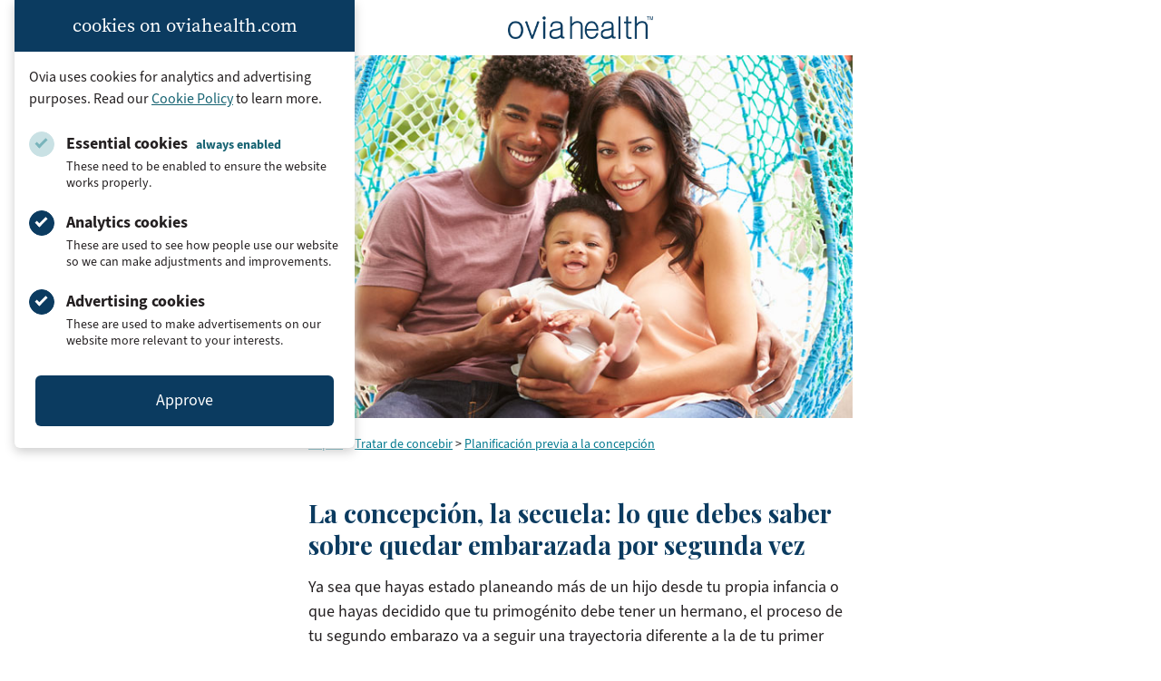

--- FILE ---
content_type: text/html; charset=UTF-8
request_url: https://www.oviahealth.com/es/guide/157200/how-to-get-pregnant-again/
body_size: 18021
content:

<!doctype html>
<html lang="es-ES">
<head>
    <meta charset="UTF-8">
    <meta name="viewport" content="width=device-width, initial-scale=1">
    <link rel="profile" href="https://gmpg.org/xfn/11">
    <link rel="icon" type="image/x-icon" href="https://assets.oviahealth.com/wp-content/themes/ovia/favicon/favicon.ico.gzip">
    <link rel="apple-touch-icon" sizes="180x180"
          href="https://assets.oviahealth.com/wp-content/themes/ovia/favicon/apple-touch-icon.png">
    <link rel="icon" type="image/png" sizes="32x32"
          href="https://assets.oviahealth.com/wp-content/themes/ovia/favicon/favicon-32x32.png">
    <link rel="icon" type="image/png" sizes="16x16"
          href="https://assets.oviahealth.com/wp-content/themes/ovia/favicon/favicon-16x16.png">
    <link rel="manifest" href="https://assets.oviahealth.com/wp-content/themes/ovia/favicon/site.webmanifest">
    <meta name='robots' content='index, follow, max-image-preview:large, max-snippet:-1, max-video-preview:-1' />
<link rel="alternate" href="https://www.oviahealth.com/guide/215/how-to-get-pregnant-again/" hreflang="en" />
<link rel="alternate" href="https://www.oviahealth.com/es/guide/157200/how-to-get-pregnant-again/" hreflang="es" />

	<!-- This site is optimized with the Yoast SEO plugin v26.8 - https://yoast.com/product/yoast-seo-wordpress/ -->
	<title>La concepción, la secuela: lo que debes saber sobre quedar embarazada por segunda vez - Ovia Health</title>
	<link rel="canonical" href="https://www.oviahealth.com/es/guide/157200/how-to-get-pregnant-again/" />
	<meta property="og:locale" content="es_ES" />
	<meta property="og:locale:alternate" content="en_US" />
	<meta property="og:type" content="article" />
	<meta property="og:title" content="La concepción, la secuela: lo que debes saber sobre quedar embarazada por segunda vez - Ovia Health" />
	<meta property="og:description" content="Ya sea que hayas estado planeando más de un hijo desde tu propia infancia o que hayas decidido que tu primogénito debe tener un hermano, el proceso de tu segundo embarazo va a seguir una trayectoria diferente a la de tu primer hijo, y esas diferencias podrían comenzar fácilmente con la concepción." />
	<meta property="og:url" content="https://www.oviahealth.com/es/guide/157200/how-to-get-pregnant-again/" />
	<meta property="og:site_name" content="Ovia Health" />
	<meta property="article:publisher" content="https://www.facebook.com/OviaHealth" />
	<meta property="article:modified_time" content="2021-04-28T03:32:05+00:00" />
	<meta property="og:image" content="https://assets.oviahealth.com/wp-content/uploads/2021/04/article_215.jpg" />
	<meta property="og:image:width" content="640" />
	<meta property="og:image:height" content="427" />
	<meta property="og:image:type" content="image/jpeg" />
	<meta name="twitter:card" content="summary_large_image" />
	<meta name="twitter:site" content="@OviaHealth" />
	<meta name="twitter:label1" content="Tiempo de lectura" />
	<meta name="twitter:data1" content="3 minutos" />
	<script type="application/ld+json" class="yoast-schema-graph">{"@context":"https://schema.org","@graph":[{"@type":"Article","@id":"https://www.oviahealth.com/es/guide/157200/how-to-get-pregnant-again/#article","isPartOf":{"@id":"https://www.oviahealth.com/es/guide/157200/how-to-get-pregnant-again/"},"author":{"name":"CMS Development","@id":"https://www.oviahealth.com/es/front-page-es/#/schema/person/f9b5f7682c13698a36c91cb68d9233ec"},"headline":"La concepción, la secuela: lo que debes saber sobre quedar embarazada por segunda vez","datePublished":"2021-03-30T14:04:20+00:00","dateModified":"2021-04-28T03:32:05+00:00","mainEntityOfPage":{"@id":"https://www.oviahealth.com/es/guide/157200/how-to-get-pregnant-again/"},"wordCount":518,"publisher":{"@id":"https://www.oviahealth.com/es/front-page-es/#organization"},"image":{"@id":"https://www.oviahealth.com/es/guide/157200/how-to-get-pregnant-again/#primaryimage"},"thumbnailUrl":"https://assets.oviahealth.com/wp-content/uploads/2021/04/article_215.jpg","inLanguage":"es"},{"@type":"WebPage","@id":"https://www.oviahealth.com/es/guide/157200/how-to-get-pregnant-again/","url":"https://www.oviahealth.com/es/guide/157200/how-to-get-pregnant-again/","name":"La concepción, la secuela: lo que debes saber sobre quedar embarazada por segunda vez - Ovia Health","isPartOf":{"@id":"https://www.oviahealth.com/es/front-page-es/#website"},"primaryImageOfPage":{"@id":"https://www.oviahealth.com/es/guide/157200/how-to-get-pregnant-again/#primaryimage"},"image":{"@id":"https://www.oviahealth.com/es/guide/157200/how-to-get-pregnant-again/#primaryimage"},"thumbnailUrl":"https://assets.oviahealth.com/wp-content/uploads/2021/04/article_215.jpg","datePublished":"2021-03-30T14:04:20+00:00","dateModified":"2021-04-28T03:32:05+00:00","breadcrumb":{"@id":"https://www.oviahealth.com/es/guide/157200/how-to-get-pregnant-again/#breadcrumb"},"inLanguage":"es","potentialAction":[{"@type":"ReadAction","target":["https://www.oviahealth.com/es/guide/157200/how-to-get-pregnant-again/"]}]},{"@type":"ImageObject","inLanguage":"es","@id":"https://www.oviahealth.com/es/guide/157200/how-to-get-pregnant-again/#primaryimage","url":"https://assets.oviahealth.com/wp-content/uploads/2021/04/article_215.jpg","contentUrl":"https://assets.oviahealth.com/wp-content/uploads/2021/04/article_215.jpg","width":640,"height":427},{"@type":"BreadcrumbList","@id":"https://www.oviahealth.com/es/guide/157200/how-to-get-pregnant-again/#breadcrumb","itemListElement":[{"@type":"ListItem","position":1,"name":"Articles","item":"https://www.oviahealth.com/es/guide/%post_id%/"},{"@type":"ListItem","position":2,"name":"La concepción, la secuela: lo que debes saber sobre quedar embarazada por segunda vez"}]},{"@type":"WebSite","@id":"https://www.oviahealth.com/es/front-page-es/#website","url":"https://www.oviahealth.com/es/front-page-es/","name":"Ovia Health","description":"Digital health personalized for every family journey","publisher":{"@id":"https://www.oviahealth.com/es/front-page-es/#organization"},"potentialAction":[{"@type":"SearchAction","target":{"@type":"EntryPoint","urlTemplate":"https://www.oviahealth.com/es/front-page-es/?s={search_term_string}"},"query-input":{"@type":"PropertyValueSpecification","valueRequired":true,"valueName":"search_term_string"}}],"inLanguage":"es"},{"@type":"Organization","@id":"https://www.oviahealth.com/es/front-page-es/#organization","name":"Ovia Health","url":"https://www.oviahealth.com/es/front-page-es/","logo":{"@type":"ImageObject","inLanguage":"es","@id":"https://www.oviahealth.com/es/front-page-es/#/schema/logo/image/","url":"https://assets.oviahealth.com/wp-content/uploads/2021/05/ovia-health.png","contentUrl":"https://assets.oviahealth.com/wp-content/uploads/2021/05/ovia-health.png","width":507,"height":112,"caption":"Ovia Health"},"image":{"@id":"https://www.oviahealth.com/es/front-page-es/#/schema/logo/image/"},"sameAs":["https://www.facebook.com/OviaHealth","https://x.com/OviaHealth","https://www.instagram.com/oviahealth","https://www.linkedin.com/company/ovia-health","https://www.pinterest.com/oviahealth","https://www.youtube.com/channel/UCMoD1d6OFnq8WupiRZrUO3Q"]},{"@type":"Person","@id":"https://www.oviahealth.com/es/front-page-es/#/schema/person/f9b5f7682c13698a36c91cb68d9233ec","name":"CMS Development","image":{"@type":"ImageObject","inLanguage":"es","@id":"https://www.oviahealth.com/es/front-page-es/#/schema/person/image/","url":"https://secure.gravatar.com/avatar/bc868ff4c62546c8ac0386ecfb388f18a56539ce6b1fdc6e30ee3e15477e6bbc?s=96&d=mm&r=g","contentUrl":"https://secure.gravatar.com/avatar/bc868ff4c62546c8ac0386ecfb388f18a56539ce6b1fdc6e30ee3e15477e6bbc?s=96&d=mm&r=g","caption":"CMS Development"},"sameAs":["https://wp.oviahealth.com"]}]}</script>
	<!-- / Yoast SEO plugin. -->


<link rel='dns-prefetch' href='//www.oviahealth.com' />
<link rel="alternate" title="oEmbed (JSON)" type="application/json+oembed" href="https://www.oviahealth.com/wp-json/oembed/1.0/embed?url=https%3A%2F%2Fwww.oviahealth.com%2Fes%2Fguide%2F157200%2Fhow-to-get-pregnant-again%2F&#038;lang=es" />
<link rel="alternate" title="oEmbed (XML)" type="text/xml+oembed" href="https://www.oviahealth.com/wp-json/oembed/1.0/embed?url=https%3A%2F%2Fwww.oviahealth.com%2Fes%2Fguide%2F157200%2Fhow-to-get-pregnant-again%2F&#038;format=xml&#038;lang=es" />
<style id='wp-img-auto-sizes-contain-inline-css'>
img:is([sizes=auto i],[sizes^="auto," i]){contain-intrinsic-size:3000px 1500px}
/*# sourceURL=wp-img-auto-sizes-contain-inline-css */
</style>
<style id='wp-block-library-inline-css'>
:root{--wp-block-synced-color:#7a00df;--wp-block-synced-color--rgb:122,0,223;--wp-bound-block-color:var(--wp-block-synced-color);--wp-editor-canvas-background:#ddd;--wp-admin-theme-color:#007cba;--wp-admin-theme-color--rgb:0,124,186;--wp-admin-theme-color-darker-10:#006ba1;--wp-admin-theme-color-darker-10--rgb:0,107,160.5;--wp-admin-theme-color-darker-20:#005a87;--wp-admin-theme-color-darker-20--rgb:0,90,135;--wp-admin-border-width-focus:2px}@media (min-resolution:192dpi){:root{--wp-admin-border-width-focus:1.5px}}.wp-element-button{cursor:pointer}:root .has-very-light-gray-background-color{background-color:#eee}:root .has-very-dark-gray-background-color{background-color:#313131}:root .has-very-light-gray-color{color:#eee}:root .has-very-dark-gray-color{color:#313131}:root .has-vivid-green-cyan-to-vivid-cyan-blue-gradient-background{background:linear-gradient(135deg,#00d084,#0693e3)}:root .has-purple-crush-gradient-background{background:linear-gradient(135deg,#34e2e4,#4721fb 50%,#ab1dfe)}:root .has-hazy-dawn-gradient-background{background:linear-gradient(135deg,#faaca8,#dad0ec)}:root .has-subdued-olive-gradient-background{background:linear-gradient(135deg,#fafae1,#67a671)}:root .has-atomic-cream-gradient-background{background:linear-gradient(135deg,#fdd79a,#004a59)}:root .has-nightshade-gradient-background{background:linear-gradient(135deg,#330968,#31cdcf)}:root .has-midnight-gradient-background{background:linear-gradient(135deg,#020381,#2874fc)}:root{--wp--preset--font-size--normal:16px;--wp--preset--font-size--huge:42px}.has-regular-font-size{font-size:1em}.has-larger-font-size{font-size:2.625em}.has-normal-font-size{font-size:var(--wp--preset--font-size--normal)}.has-huge-font-size{font-size:var(--wp--preset--font-size--huge)}.has-text-align-center{text-align:center}.has-text-align-left{text-align:left}.has-text-align-right{text-align:right}.has-fit-text{white-space:nowrap!important}#end-resizable-editor-section{display:none}.aligncenter{clear:both}.items-justified-left{justify-content:flex-start}.items-justified-center{justify-content:center}.items-justified-right{justify-content:flex-end}.items-justified-space-between{justify-content:space-between}.screen-reader-text{border:0;clip-path:inset(50%);height:1px;margin:-1px;overflow:hidden;padding:0;position:absolute;width:1px;word-wrap:normal!important}.screen-reader-text:focus{background-color:#ddd;clip-path:none;color:#444;display:block;font-size:1em;height:auto;left:5px;line-height:normal;padding:15px 23px 14px;text-decoration:none;top:5px;width:auto;z-index:100000}html :where(.has-border-color){border-style:solid}html :where([style*=border-top-color]){border-top-style:solid}html :where([style*=border-right-color]){border-right-style:solid}html :where([style*=border-bottom-color]){border-bottom-style:solid}html :where([style*=border-left-color]){border-left-style:solid}html :where([style*=border-width]){border-style:solid}html :where([style*=border-top-width]){border-top-style:solid}html :where([style*=border-right-width]){border-right-style:solid}html :where([style*=border-bottom-width]){border-bottom-style:solid}html :where([style*=border-left-width]){border-left-style:solid}html :where(img[class*=wp-image-]){height:auto;max-width:100%}:where(figure){margin:0 0 1em}html :where(.is-position-sticky){--wp-admin--admin-bar--position-offset:var(--wp-admin--admin-bar--height,0px)}@media screen and (max-width:600px){html :where(.is-position-sticky){--wp-admin--admin-bar--position-offset:0px}}

/*# sourceURL=wp-block-library-inline-css */
</style><style id='global-styles-inline-css'>
:root{--wp--preset--aspect-ratio--square: 1;--wp--preset--aspect-ratio--4-3: 4/3;--wp--preset--aspect-ratio--3-4: 3/4;--wp--preset--aspect-ratio--3-2: 3/2;--wp--preset--aspect-ratio--2-3: 2/3;--wp--preset--aspect-ratio--16-9: 16/9;--wp--preset--aspect-ratio--9-16: 9/16;--wp--preset--color--black: #000000;--wp--preset--color--cyan-bluish-gray: #abb8c3;--wp--preset--color--white: #ffffff;--wp--preset--color--pale-pink: #f78da7;--wp--preset--color--vivid-red: #cf2e2e;--wp--preset--color--luminous-vivid-orange: #ff6900;--wp--preset--color--luminous-vivid-amber: #fcb900;--wp--preset--color--light-green-cyan: #7bdcb5;--wp--preset--color--vivid-green-cyan: #00d084;--wp--preset--color--pale-cyan-blue: #8ed1fc;--wp--preset--color--vivid-cyan-blue: #0693e3;--wp--preset--color--vivid-purple: #9b51e0;--wp--preset--color--blush: #f8a4b2;--wp--preset--color--fuchsia: #e33e69;--wp--preset--color--midnight: #131967;--wp--preset--color--rose: #f7758c;--wp--preset--color--royal: #1a2188;--wp--preset--color--blueberry: #0b3b60;--wp--preset--color--plum: #ae5078;--wp--preset--color--peacock: #166372;--wp--preset--color--charcoal: #231f20;--wp--preset--gradient--vivid-cyan-blue-to-vivid-purple: linear-gradient(135deg,rgb(6,147,227) 0%,rgb(155,81,224) 100%);--wp--preset--gradient--light-green-cyan-to-vivid-green-cyan: linear-gradient(135deg,rgb(122,220,180) 0%,rgb(0,208,130) 100%);--wp--preset--gradient--luminous-vivid-amber-to-luminous-vivid-orange: linear-gradient(135deg,rgb(252,185,0) 0%,rgb(255,105,0) 100%);--wp--preset--gradient--luminous-vivid-orange-to-vivid-red: linear-gradient(135deg,rgb(255,105,0) 0%,rgb(207,46,46) 100%);--wp--preset--gradient--very-light-gray-to-cyan-bluish-gray: linear-gradient(135deg,rgb(238,238,238) 0%,rgb(169,184,195) 100%);--wp--preset--gradient--cool-to-warm-spectrum: linear-gradient(135deg,rgb(74,234,220) 0%,rgb(151,120,209) 20%,rgb(207,42,186) 40%,rgb(238,44,130) 60%,rgb(251,105,98) 80%,rgb(254,248,76) 100%);--wp--preset--gradient--blush-light-purple: linear-gradient(135deg,rgb(255,206,236) 0%,rgb(152,150,240) 100%);--wp--preset--gradient--blush-bordeaux: linear-gradient(135deg,rgb(254,205,165) 0%,rgb(254,45,45) 50%,rgb(107,0,62) 100%);--wp--preset--gradient--luminous-dusk: linear-gradient(135deg,rgb(255,203,112) 0%,rgb(199,81,192) 50%,rgb(65,88,208) 100%);--wp--preset--gradient--pale-ocean: linear-gradient(135deg,rgb(255,245,203) 0%,rgb(182,227,212) 50%,rgb(51,167,181) 100%);--wp--preset--gradient--electric-grass: linear-gradient(135deg,rgb(202,248,128) 0%,rgb(113,206,126) 100%);--wp--preset--gradient--midnight: linear-gradient(135deg,rgb(2,3,129) 0%,rgb(40,116,252) 100%);--wp--preset--font-size--small: 13px;--wp--preset--font-size--medium: 20px;--wp--preset--font-size--large: 36px;--wp--preset--font-size--x-large: 42px;--wp--preset--font-family--playfair-display: 'Playfair Display', Georgia, serif;--wp--preset--font-family--source-sans-3: 'source-sans-3', Arial, sans-serif;--wp--preset--font-family--source-serif-pro: 'source-serif-pro', Georgia, serif;--wp--preset--spacing--20: 0.44rem;--wp--preset--spacing--30: 0.67rem;--wp--preset--spacing--40: 1rem;--wp--preset--spacing--50: 1.5rem;--wp--preset--spacing--60: 2.25rem;--wp--preset--spacing--70: 3.38rem;--wp--preset--spacing--80: 5.06rem;--wp--preset--shadow--natural: 6px 6px 9px rgba(0, 0, 0, 0.2);--wp--preset--shadow--deep: 12px 12px 50px rgba(0, 0, 0, 0.4);--wp--preset--shadow--sharp: 6px 6px 0px rgba(0, 0, 0, 0.2);--wp--preset--shadow--outlined: 6px 6px 0px -3px rgb(255, 255, 255), 6px 6px rgb(0, 0, 0);--wp--preset--shadow--crisp: 6px 6px 0px rgb(0, 0, 0);}.wp-block-button .wp-block-button__link{--wp--preset--color--blueberry: #0b3b60;--wp--preset--color--plum: #ae5078;--wp--preset--color--peacock: #166372;--wp--preset--color--white: #ffffff;--wp--preset--color--royal: #1a2188;--wp--preset--color--midnight: #131967;}:root { --wp--style--global--content-size: 840px;--wp--style--global--wide-size: 1500px; }:where(body) { margin: 0; }.wp-site-blocks > .alignleft { float: left; margin-right: 2em; }.wp-site-blocks > .alignright { float: right; margin-left: 2em; }.wp-site-blocks > .aligncenter { justify-content: center; margin-left: auto; margin-right: auto; }:where(.wp-site-blocks) > * { margin-block-start: 24px; margin-block-end: 0; }:where(.wp-site-blocks) > :first-child { margin-block-start: 0; }:where(.wp-site-blocks) > :last-child { margin-block-end: 0; }:root { --wp--style--block-gap: 24px; }:root :where(.is-layout-flow) > :first-child{margin-block-start: 0;}:root :where(.is-layout-flow) > :last-child{margin-block-end: 0;}:root :where(.is-layout-flow) > *{margin-block-start: 24px;margin-block-end: 0;}:root :where(.is-layout-constrained) > :first-child{margin-block-start: 0;}:root :where(.is-layout-constrained) > :last-child{margin-block-end: 0;}:root :where(.is-layout-constrained) > *{margin-block-start: 24px;margin-block-end: 0;}:root :where(.is-layout-flex){gap: 24px;}:root :where(.is-layout-grid){gap: 24px;}.is-layout-flow > .alignleft{float: left;margin-inline-start: 0;margin-inline-end: 2em;}.is-layout-flow > .alignright{float: right;margin-inline-start: 2em;margin-inline-end: 0;}.is-layout-flow > .aligncenter{margin-left: auto !important;margin-right: auto !important;}.is-layout-constrained > .alignleft{float: left;margin-inline-start: 0;margin-inline-end: 2em;}.is-layout-constrained > .alignright{float: right;margin-inline-start: 2em;margin-inline-end: 0;}.is-layout-constrained > .aligncenter{margin-left: auto !important;margin-right: auto !important;}.is-layout-constrained > :where(:not(.alignleft):not(.alignright):not(.alignfull)){max-width: var(--wp--style--global--content-size);margin-left: auto !important;margin-right: auto !important;}.is-layout-constrained > .alignwide{max-width: var(--wp--style--global--wide-size);}body .is-layout-flex{display: flex;}.is-layout-flex{flex-wrap: wrap;align-items: center;}.is-layout-flex > :is(*, div){margin: 0;}body .is-layout-grid{display: grid;}.is-layout-grid > :is(*, div){margin: 0;}body{padding-top: 0px;padding-right: 0px;padding-bottom: 0px;padding-left: 0px;}a:where(:not(.wp-element-button)){text-decoration: underline;}:root :where(.wp-element-button, .wp-block-button__link){background-color: #32373c;border-width: 0;color: #fff;font-family: inherit;font-size: inherit;font-style: inherit;font-weight: inherit;letter-spacing: inherit;line-height: inherit;padding-top: calc(0.667em + 2px);padding-right: calc(1.333em + 2px);padding-bottom: calc(0.667em + 2px);padding-left: calc(1.333em + 2px);text-decoration: none;text-transform: inherit;}.has-black-color{color: var(--wp--preset--color--black) !important;}.has-cyan-bluish-gray-color{color: var(--wp--preset--color--cyan-bluish-gray) !important;}.has-white-color{color: var(--wp--preset--color--white) !important;}.has-pale-pink-color{color: var(--wp--preset--color--pale-pink) !important;}.has-vivid-red-color{color: var(--wp--preset--color--vivid-red) !important;}.has-luminous-vivid-orange-color{color: var(--wp--preset--color--luminous-vivid-orange) !important;}.has-luminous-vivid-amber-color{color: var(--wp--preset--color--luminous-vivid-amber) !important;}.has-light-green-cyan-color{color: var(--wp--preset--color--light-green-cyan) !important;}.has-vivid-green-cyan-color{color: var(--wp--preset--color--vivid-green-cyan) !important;}.has-pale-cyan-blue-color{color: var(--wp--preset--color--pale-cyan-blue) !important;}.has-vivid-cyan-blue-color{color: var(--wp--preset--color--vivid-cyan-blue) !important;}.has-vivid-purple-color{color: var(--wp--preset--color--vivid-purple) !important;}.has-blush-color{color: var(--wp--preset--color--blush) !important;}.has-fuchsia-color{color: var(--wp--preset--color--fuchsia) !important;}.has-midnight-color{color: var(--wp--preset--color--midnight) !important;}.has-rose-color{color: var(--wp--preset--color--rose) !important;}.has-royal-color{color: var(--wp--preset--color--royal) !important;}.has-blueberry-color{color: var(--wp--preset--color--blueberry) !important;}.has-plum-color{color: var(--wp--preset--color--plum) !important;}.has-peacock-color{color: var(--wp--preset--color--peacock) !important;}.has-charcoal-color{color: var(--wp--preset--color--charcoal) !important;}.has-black-background-color{background-color: var(--wp--preset--color--black) !important;}.has-cyan-bluish-gray-background-color{background-color: var(--wp--preset--color--cyan-bluish-gray) !important;}.has-white-background-color{background-color: var(--wp--preset--color--white) !important;}.has-pale-pink-background-color{background-color: var(--wp--preset--color--pale-pink) !important;}.has-vivid-red-background-color{background-color: var(--wp--preset--color--vivid-red) !important;}.has-luminous-vivid-orange-background-color{background-color: var(--wp--preset--color--luminous-vivid-orange) !important;}.has-luminous-vivid-amber-background-color{background-color: var(--wp--preset--color--luminous-vivid-amber) !important;}.has-light-green-cyan-background-color{background-color: var(--wp--preset--color--light-green-cyan) !important;}.has-vivid-green-cyan-background-color{background-color: var(--wp--preset--color--vivid-green-cyan) !important;}.has-pale-cyan-blue-background-color{background-color: var(--wp--preset--color--pale-cyan-blue) !important;}.has-vivid-cyan-blue-background-color{background-color: var(--wp--preset--color--vivid-cyan-blue) !important;}.has-vivid-purple-background-color{background-color: var(--wp--preset--color--vivid-purple) !important;}.has-blush-background-color{background-color: var(--wp--preset--color--blush) !important;}.has-fuchsia-background-color{background-color: var(--wp--preset--color--fuchsia) !important;}.has-midnight-background-color{background-color: var(--wp--preset--color--midnight) !important;}.has-rose-background-color{background-color: var(--wp--preset--color--rose) !important;}.has-royal-background-color{background-color: var(--wp--preset--color--royal) !important;}.has-blueberry-background-color{background-color: var(--wp--preset--color--blueberry) !important;}.has-plum-background-color{background-color: var(--wp--preset--color--plum) !important;}.has-peacock-background-color{background-color: var(--wp--preset--color--peacock) !important;}.has-charcoal-background-color{background-color: var(--wp--preset--color--charcoal) !important;}.has-black-border-color{border-color: var(--wp--preset--color--black) !important;}.has-cyan-bluish-gray-border-color{border-color: var(--wp--preset--color--cyan-bluish-gray) !important;}.has-white-border-color{border-color: var(--wp--preset--color--white) !important;}.has-pale-pink-border-color{border-color: var(--wp--preset--color--pale-pink) !important;}.has-vivid-red-border-color{border-color: var(--wp--preset--color--vivid-red) !important;}.has-luminous-vivid-orange-border-color{border-color: var(--wp--preset--color--luminous-vivid-orange) !important;}.has-luminous-vivid-amber-border-color{border-color: var(--wp--preset--color--luminous-vivid-amber) !important;}.has-light-green-cyan-border-color{border-color: var(--wp--preset--color--light-green-cyan) !important;}.has-vivid-green-cyan-border-color{border-color: var(--wp--preset--color--vivid-green-cyan) !important;}.has-pale-cyan-blue-border-color{border-color: var(--wp--preset--color--pale-cyan-blue) !important;}.has-vivid-cyan-blue-border-color{border-color: var(--wp--preset--color--vivid-cyan-blue) !important;}.has-vivid-purple-border-color{border-color: var(--wp--preset--color--vivid-purple) !important;}.has-blush-border-color{border-color: var(--wp--preset--color--blush) !important;}.has-fuchsia-border-color{border-color: var(--wp--preset--color--fuchsia) !important;}.has-midnight-border-color{border-color: var(--wp--preset--color--midnight) !important;}.has-rose-border-color{border-color: var(--wp--preset--color--rose) !important;}.has-royal-border-color{border-color: var(--wp--preset--color--royal) !important;}.has-blueberry-border-color{border-color: var(--wp--preset--color--blueberry) !important;}.has-plum-border-color{border-color: var(--wp--preset--color--plum) !important;}.has-peacock-border-color{border-color: var(--wp--preset--color--peacock) !important;}.has-charcoal-border-color{border-color: var(--wp--preset--color--charcoal) !important;}.has-vivid-cyan-blue-to-vivid-purple-gradient-background{background: var(--wp--preset--gradient--vivid-cyan-blue-to-vivid-purple) !important;}.has-light-green-cyan-to-vivid-green-cyan-gradient-background{background: var(--wp--preset--gradient--light-green-cyan-to-vivid-green-cyan) !important;}.has-luminous-vivid-amber-to-luminous-vivid-orange-gradient-background{background: var(--wp--preset--gradient--luminous-vivid-amber-to-luminous-vivid-orange) !important;}.has-luminous-vivid-orange-to-vivid-red-gradient-background{background: var(--wp--preset--gradient--luminous-vivid-orange-to-vivid-red) !important;}.has-very-light-gray-to-cyan-bluish-gray-gradient-background{background: var(--wp--preset--gradient--very-light-gray-to-cyan-bluish-gray) !important;}.has-cool-to-warm-spectrum-gradient-background{background: var(--wp--preset--gradient--cool-to-warm-spectrum) !important;}.has-blush-light-purple-gradient-background{background: var(--wp--preset--gradient--blush-light-purple) !important;}.has-blush-bordeaux-gradient-background{background: var(--wp--preset--gradient--blush-bordeaux) !important;}.has-luminous-dusk-gradient-background{background: var(--wp--preset--gradient--luminous-dusk) !important;}.has-pale-ocean-gradient-background{background: var(--wp--preset--gradient--pale-ocean) !important;}.has-electric-grass-gradient-background{background: var(--wp--preset--gradient--electric-grass) !important;}.has-midnight-gradient-background{background: var(--wp--preset--gradient--midnight) !important;}.has-small-font-size{font-size: var(--wp--preset--font-size--small) !important;}.has-medium-font-size{font-size: var(--wp--preset--font-size--medium) !important;}.has-large-font-size{font-size: var(--wp--preset--font-size--large) !important;}.has-x-large-font-size{font-size: var(--wp--preset--font-size--x-large) !important;}.has-playfair-display-font-family{font-family: var(--wp--preset--font-family--playfair-display) !important;}.has-source-sans-3-font-family{font-family: var(--wp--preset--font-family--source-sans-3) !important;}.has-source-serif-pro-font-family{font-family: var(--wp--preset--font-family--source-serif-pro) !important;}.wp-block-button .wp-block-button__link.has-blueberry-color{color: var(--wp--preset--color--blueberry) !important;}.wp-block-button .wp-block-button__link.has-plum-color{color: var(--wp--preset--color--plum) !important;}.wp-block-button .wp-block-button__link.has-peacock-color{color: var(--wp--preset--color--peacock) !important;}.wp-block-button .wp-block-button__link.has-white-color{color: var(--wp--preset--color--white) !important;}.wp-block-button .wp-block-button__link.has-royal-color{color: var(--wp--preset--color--royal) !important;}.wp-block-button .wp-block-button__link.has-midnight-color{color: var(--wp--preset--color--midnight) !important;}.wp-block-button .wp-block-button__link.has-blueberry-background-color{background-color: var(--wp--preset--color--blueberry) !important;}.wp-block-button .wp-block-button__link.has-plum-background-color{background-color: var(--wp--preset--color--plum) !important;}.wp-block-button .wp-block-button__link.has-peacock-background-color{background-color: var(--wp--preset--color--peacock) !important;}.wp-block-button .wp-block-button__link.has-white-background-color{background-color: var(--wp--preset--color--white) !important;}.wp-block-button .wp-block-button__link.has-royal-background-color{background-color: var(--wp--preset--color--royal) !important;}.wp-block-button .wp-block-button__link.has-midnight-background-color{background-color: var(--wp--preset--color--midnight) !important;}.wp-block-button .wp-block-button__link.has-blueberry-border-color{border-color: var(--wp--preset--color--blueberry) !important;}.wp-block-button .wp-block-button__link.has-plum-border-color{border-color: var(--wp--preset--color--plum) !important;}.wp-block-button .wp-block-button__link.has-peacock-border-color{border-color: var(--wp--preset--color--peacock) !important;}.wp-block-button .wp-block-button__link.has-white-border-color{border-color: var(--wp--preset--color--white) !important;}.wp-block-button .wp-block-button__link.has-royal-border-color{border-color: var(--wp--preset--color--royal) !important;}.wp-block-button .wp-block-button__link.has-midnight-border-color{border-color: var(--wp--preset--color--midnight) !important;}
/*# sourceURL=global-styles-inline-css */
</style>

<link rel='stylesheet' id='ovia-style-css' href='https://assets.oviahealth.com/wp-content/themes/ovia/style.css.gzip?ver=1.5.1' media='all' />
<script src="https://assets.oviahealth.com/wp-content/plugins/wp-sentry-integration/public/wp-sentry-browser.tracing.min.js.gzip?ver=8.10.0" id="wp-sentry-browser-bundle-js"></script>
<script id="wp-sentry-browser-js-extra">
var wp_sentry = {"wpBrowserTracingOptions":{},"tracesSampleRate":"0.3","environment":"production","release":"1.5.1","context":{"tags":{"wordpress":"6.9","language":"es"}},"dsn":"https://749d760e5ba67120f2b9dccb7c177a4f@apm.oviahealth.com/4"};
//# sourceURL=wp-sentry-browser-js-extra
</script>
<script src="https://assets.oviahealth.com/wp-content/plugins/wp-sentry-integration/public/wp-sentry-init.js.gzip?ver=8.10.0" id="wp-sentry-browser-js"></script>
<link rel="https://api.w.org/" href="https://www.oviahealth.com/wp-json/" /><link rel="alternate" title="JSON" type="application/json" href="https://www.oviahealth.com/wp-json/wp/v2/article/157200" /><link rel="EditURI" type="application/rsd+xml" title="RSD" href="https://www.oviahealth.com/xmlrpc.php?rsd" />
<meta name="generator" content="WordPress 6.9" />
<link rel='shortlink' href='https://www.oviahealth.com/?p=157200' />
</head>

<body class="wp-singular article-template-default single single-article postid-157200 single-format-standard wp-theme-ovia">
<div class="cookie-consent" id="cookie-consent-banner" data-modal data-modal-auto-persist data-modal-manual-close>
    <h3 class="cookie-consent__heading">cookies on oviahealth.com</h3>
    <div class="cookie-consent__content">
        <p class="cookie-consent__text">
            Ovia uses cookies for analytics and advertising purposes. Read our
            <a href="/privacy-policy#cookies-and-tracking">Cookie Policy</a>
            to learn more.
        </p>
        <form id="cookie-consent-form" class="cookie-consent__form">
            <div class="cookie-consent__options">
                <div class="cookie-consent__option">
                    <input type="checkbox"
                           id="essential-cookies"
                           class="cookie-consent__checkbox"
                           checked="true"
                           disabled
                           aria-describedby="essential-cookies-description"/>
                    <label for="essential-cookies" class="cookie-consent__label">
                        Essential cookies <span class="cookie-consent__disabled-label">always enabled</span>
                    </label>
                    <p id="essential-cookies-description" class="cookie-consent__description">
                        These need to be enabled to ensure the website works properly.
                    </p>
                </div>
                <div class="cookie-consent__option">
                    <input type="checkbox"
                           id="analytics-cookies"
                           class="cookie-consent__checkbox"
                           checked="true"
                           aria-describedby="analytics-cookies-description"/>
                    <label for="analytics-cookies" class="cookie-consent__label">Analytics cookies</label>
                    <p id="analytics-cookies-description" class="cookie-consent__description">
                        These are used to see how people use our website so we can make adjustments and improvements.
                    </p>
                </div>
                <div class="cookie-consent__option">
                    <input type="checkbox"
                           id="ad-cookies"
                           class="cookie-consent__checkbox"
                           checked="true"
                           aria-describedby="ad-cookies-description"/>
                    <label for="ad-cookies" class="cookie-consent__label">Advertising cookies</label>
                    <p id="ad-cookies-description" class="cookie-consent__description">
                        These are used to make advertisements on our website more relevant to your interests.
                    </p>
                </div>
            </div>
            <button type="submit"
                    class="cookie-consent__button js-last-focus"
                    aria-label="Approve"
                    data-modal-close-btn>
                Approve
            </button>
        </form>
    </div>
</div>
<script>
        var ajaxurl = "https://www.oviahealth.com/wp-admin/admin-ajax.php?action=close_cookie_banner&nonce=f44953b256";
</script>
<div id="page" class="">
    <a class="skip-link screen-reader-text" href="#primary">Skip to content</a>

            <header id="content-header"
                class="content-header">
            <img class="content-header__logo"
                 src="https://assets.oviahealth.com/wp-content/themes/ovia/assets/images/logos/ovia-health-logo.png"
                 alt="Ovia Health logo" width="160" />
        </header><!-- #content-header -->
        <main id="primary">
        
<article id="article-157200" class="post-157200 article type-article status-publish format-standard has-post-thumbnail hentry fert-category-cuidado-de-la-salud-reproductiva-cuidado-de-la-salud-reproductiva fert-category-planificacion-previa-a-la-concepcion fert-category-problemas-condiciones-reproductivas fert-category-salud-y-bienestar fert-category-tratar-de-concebir fert-tag-concebir-despues-de-un-aborto-espontaneo fert-tag-estres fert-tag-fertilidad-y-salud-mental fert-tag-manejo-del-estres fert-tag-trastornos-de-la-fertilidad fert-tag-tratar-de-concebir-ttc-despues-de-un-aborto-espontaneo">
            <figure class="article__figure">
            <img width="640" height="427" src="https://assets.oviahealth.com/wp-content/uploads/2021/04/article_215.jpg" class="article__image wp-post-image" alt="" decoding="async" fetchpriority="high" srcset="https://assets.oviahealth.com/wp-content/uploads/2021/04/article_215.jpg 640w, https://assets.oviahealth.com/wp-content/uploads/2021/04/article_215-500x334.jpg 500w" sizes="(max-width: 640px) 100vw, 640px" />            <figcaption class="article__image-caption">
                            </figcaption>
        </figure>
    <nav aria-label="Breadcrumbs" class="article__breadcrumbs"><ul><li><a href="https://www.oviahealth.com/topics/">Topics</a> &gt; </li><li><a href="https://www.oviahealth.com/es/blog/fertility-cycle-tracker/tratar-de-concebir/">Tratar de concebir</a> &gt; </li><li><a href="https://www.oviahealth.com/es/blog/fertility-cycle-tracker/planificacion-previa-a-la-concepcion/">Planificación previa a la concepción</a></li></ul></nav><h1 class="article__title">La concepción, la secuela: lo que debes saber sobre quedar embarazada por segunda vez</h1>
    
    <div class="article__content">
        <p>Ya sea que hayas estado planeando m&aacute;s de un hijo desde tu propia infancia o que hayas decidido que tu primog&eacute;nito debe tener un hermano, el proceso de tu segundo embarazo va a seguir una trayectoria diferente a la de tu primer hijo, y esas diferencias podr&iacute;an comenzar f&aacute;cilmente con la concepci&oacute;n.</p>
<h4><strong>El camino f&aacute;cil</strong></h4>
<p>Algunas personas que tuvieron dificultad para concebir a su primer hijo reportan tener mas facilidad para quedar embarazadas la segunda vez. Esto puede ser por m&uacute;ltiples razones, que van desde la falta de estr&eacute;s en la concepci&oacute;n, ya que ya han concebido a su primer hijo, hasta el hecho de que las hormonas del embarazo pueden ayudar con la endometriosis, que puede da&ntilde;ar la fertilidad. Y otras veces, es pura suerte.</p>
<h4><strong>La manera dif&iacute;cil</strong></h4>
<p>Por otro lado, incluso si se te hizo f&aacute;cil concebir la primera vez, quedar embarazada de tu segundo hijo podr&iacute;a tomar m&aacute;s tiempo. Por un lado, esta vez est&aacute;s tratando de concebir como madre, y tu horario puede ser mucho m&aacute;s agitado de lo que fue la primera vez. Puedes estar m&aacute;s estresada (lo cual no ayuda con la fertilidad), puedes tener menos tiempo para relajarte y puedes tener menos tiempo a solas con tu pareja. Tambi&eacute;n eres un poco mayor de lo que eras la &uacute;ltima vez que lo intentaste, lo que podr&iacute;a tener un efecto en tu fertilidad.</p>
<p>La infertilidad secundaria (que es la dificultad para concebir un segundo hijo) es en realidad bastante com&uacute;n, y las tasas de &eacute;sta han aumentado moderadamente entre 1990 y 2010, de acuerdo con un estudio en<em>PLOS Medicine</em> en 2012. La infertilidad secundaria es tratable por los especialistas en fertilidad, que recomiendan buscar ayuda en un plazo similar al de la primera vez que se intenta tener un hijo: un a&ntilde;o si se tiene menos de 35 a&ntilde;os, o seis meses si se tiene m&aacute;s de 35 a&ntilde;os.</p>
<h4><strong>Volver a lo b&aacute;sico</strong></h4>
<p>Al igual que la primera vez, asegurarte de que estas bien de salud es un buen lugar para comenzar a aumentar tu fertilidad. Seguir una dieta rica en nutrientes que incluya folato y omega-3 tambi&eacute;n es una buena idea, al igual que hacer una cantidad moderada de ejercicio.</p>
<p>Y aunque definitivamente no es imposible quedar embarazada mientras se est&aacute; amamantando, y muchas personas ciertamente tienen gran &eacute;xito al hacerlo, la lactancia cuando se est&aacute; tratando de concebir puede disminuir la fertilidad y puede retrasar la concepci&oacute;n. Por lo tanto, debes consultar con tu proveedor de atenci&oacute;n m&eacute;dica sobre el mejor momento para volver a participar en el juego de hacer beb&eacute;s y lo que la lactancia materna podr&iacute;a significar para tu fertilidad.</p>
    </div>

    <section class="article__related-topics"> <h2> Related Topics</h2><ul><li><a href=https://www.oviahealth.com/es/blog/fertility-cycle-tracker-tag/concebir-despues-de-un-aborto-espontaneo/>Concebir después de un aborto espontáneo</a></li><li><a href=https://www.oviahealth.com/es/blog/fertility-cycle-tracker-tag/estres/>Estrés</a></li><li><a href=https://www.oviahealth.com/es/blog/fertility-cycle-tracker-tag/fertilidad-y-salud-mental/>Fertilidad y salud mental</a></li><li><a href=https://www.oviahealth.com/es/blog/fertility-cycle-tracker-tag/manejo-del-estres/>Manejo del estrés</a></li><li><a href=https://www.oviahealth.com/es/blog/fertility-cycle-tracker-tag/trastornos-de-la-fertilidad/>Trastornos de la fertilidad</a></li><li><a href=https://www.oviahealth.com/es/blog/fertility-cycle-tracker-tag/tratar-de-concebir-ttc-despues-de-un-aborto-espontaneo/>Tratar de concebir (TTC) después de un aborto espontáneo</a></li></ul> </section>
</article><!-- #article-157200 -->

    <section>
        
<section class="social-share">
    <a id="email-share-button" class="social-share__button" href="mailto:?body=https%3A%2F%2Fwww.oviahealth.com%2Fes%2Fguide%2F157200%2Fhow-to-get-pregnant-again%2F">
        <img class="social-share__button-logo"
             src="https://assets.oviahealth.com/wp-content/themes/ovia/assets/images/social/email-white-share.png"
             alt="Email share icon">
        <span class="social-share__button-text">Email</span>
    </a>
        <a id="sms-share-button" class="social-share__button" href="sms:?&body=https%3A%2F%2Fwww.oviahealth.com%2Fes%2Fguide%2F157200%2Fhow-to-get-pregnant-again%2F">
        <img class="social-share__button-logo"
             src="https://assets.oviahealth.com/wp-content/themes/ovia/assets/images/social/sms-white-share.png"
             alt="SMS share icon">
        <span class="social-share__button-text">Text</span>
    </a>
</section>
    </section>
    </main><!-- #main -->

    <footer id="colophon">
        <section class="content-footer">
            <div class="content-footer__app-links">
                <h5 class="content-footer__heading">Our Apps</h5>
                <a href="https://www.oviahealth.com/apps#fertility" target="_blank">
                                        <svg id="Layer_1" data-name="Layer 1" xmlns="http://www.w3.org/2000/svg" viewBox="0 0 198 198" class="content-footer__app-logo">
                        <!--Text Fallback-->
                        Ovia App
                        <title>Ovia App</title>
                        <defs>
                            <style>
                                .cls-1 {
                                    fill: #fff;
                                    fill-rule: evenodd;
                                }
                            </style>
                        </defs>
                        <path class="cls-1" d="M99,198C44.32,198,0,153.68,0,99S44.32,0,99,0s99,44.32,99,99-44.32,99-99,99h0ZM115.94,155.74c.82.07,1.64.1,2.45.02-1.43-.73-2.73-1.58-3.96-2.47-1.22-.9-2.36-1.86-3.41-2.88-.52-.52-1.04-1.02-1.52-1.55-.48-.54-.94-1.08-1.39-1.63-.45-.55-.87-1.11-1.27-1.69-.41-.57-.79-1.15-1.16-1.74-1.45-2.37-2.62-4.86-3.54-7.44-.92-2.58-1.6-5.26-2.11-7.99-.13-.68-.23-1.37-.34-2.06-.12-.69-.21-1.38-.3-2.08-.08-.7-.16-1.4-.21-2.1-.02-.35-.06-.7-.09-1.05l-.08-1.06c-.21-2.83-.24-5.69-.23-8.58l.03-2.17.07-2.18.13-2.36c.05-.74.07-1.6.09-2.41l.04-1.23c.01-.41,0-.81,0-1.21,0-.8.02-1.61,0-2.42l-.07-2.42-.14-2.43c-.24-3.24-.65-6.49-1.31-9.73-.66-3.24-1.55-6.47-2.79-9.62-1.23-3.15-2.77-6.23-4.72-9.1-.95-1.44-2.03-2.82-3.17-4.14-1.14-1.32-2.39-2.56-3.69-3.72-.65-.59-1.34-1.13-2.02-1.68-.7-.52-1.4-1.05-2.13-1.53-1.45-.98-2.96-1.86-4.51-2.65-3.11-1.56-6.38-2.72-9.69-3.54-3.32-.82-6.68-1.29-10.04-1.48-1.68-.09-3.36-.11-5.05-.06-.84.03-1.69.07-2.54.14-.43.04-.85.08-1.28.13l-.66.08-.34.05-.4.06-1.46.22-1.09,1.21-.21.27c-.09.11-.13.18-.2.28-.06.09-.11.16-.29.48-.09.15-.17.3-.23.44-.07.14-.14.28-.2.41-.24.54-.43,1.06-.58,1.55-.3,1-.49,1.94-.62,2.86-.25,1.84-.29,3.6-.22,5.3.07,1.71.24,3.37.47,5,.23,1.64.53,3.24.89,4.82.35,1.58.75,3.14,1.18,4.69.22.77.43,1.54.67,2.3l.35,1.14.11.35.28.82c.16.43.32.87.49,1.29.17.4.34.81.53,1.2.19.4.37.79.58,1.18.2.39.41.77.63,1.15.88,1.51,1.88,2.95,3.01,4.27,1.13,1.32,2.35,2.54,3.65,3.65,1.3,1.11,2.67,2.12,4.08,3.04,2.83,1.83,5.83,3.3,8.9,4.47,3.07,1.18,6.22,2.08,9.39,2.77,1.59.35,3.18.64,4.79.87.8.11,1.61.22,2.42.31.4.04.81.08,1.22.12.42.04.8.06,1.26.09l4.02.22-2.17-3.17-1.56-2.27-1.57-2.25c-1.05-1.5-2.12-2.98-3.2-4.45-2.16-2.95-4.36-5.87-6.66-8.72-2.29-2.86-4.64-5.66-7.16-8.33-1.26-1.34-2.57-2.63-3.95-3.85-.69-.61-1.41-1.19-2.16-1.72-.75-.53-1.55-1.02-2.4-1.35.81.42,1.53.99,2.21,1.59.68.6,1.31,1.25,1.93,1.91,1.23,1.33,2.37,2.73,3.48,4.16,1.11,1.43,2.17,2.89,3.22,4.37,1.04,1.48,2.06,2.97,3.07,4.48,2,3.02,3.94,6.07,5.83,9.15.95,1.54,1.88,3.09,2.81,4.64.6.71.65,1.02.15.91-1.48-.33-2.96-.7-4.42-1.12-2.91-.84-5.76-1.87-8.47-3.12-1.35-.63-2.67-1.31-3.95-2.03-1.27-.74-2.5-1.53-3.66-2.38-1.16-.86-2.26-1.78-3.28-2.76-1.02-.98-1.94-2.03-2.77-3.13-.83-1.1-1.56-2.26-2.18-3.47-.16-.3-.3-.61-.44-.91-.15-.3-.27-.62-.4-.93-.13-.31-.23-.63-.36-.95l-.29-.9-.16-.56-.13-.49-.27-1.09c-.19-.73-.35-1.46-.52-2.19-.32-1.46-.62-2.92-.86-4.37-.24-1.45-.46-2.9-.59-4.34-.14-1.44-.22-2.86-.21-4.24,0-1.38.11-2.73.33-3.95.11-.61-.17-1.07.18-1.08.7-.03,1.42-.04,2.13-.04,1.43,0,2.86.07,4.28.2,2.85.26,5.66.76,8.35,1.53,2.7.76,5.28,1.81,7.68,3.1,1.2.65,2.35,1.37,3.44,2.15.55.39,1.08.81,1.61,1.22.51.44,1.02.86,1.51,1.33.97.92,1.9,1.88,2.74,2.92.85,1.04,1.65,2.12,2.36,3.26.37.56.69,1.16,1.04,1.74.17.29.32.6.47.9.16.3.32.6.46.91l.44.92c.15.31.27.63.41.94.13.32.28.63.39.95l.36.96c.95,2.58,1.65,5.3,2.16,8.07.51,2.78.81,5.62.97,8.49l.08,2.16.02,2.17c.02.72-.02,1.45-.02,2.18,0,.36,0,.73-.02,1.09l-.05,1.07c-.03.72-.05,1.4-.11,2.18l-.15,2.23c-.15,1.6-.32,3.2-.38,4.82-.15,3.23-.1,6.5.23,9.77.14,1.64.41,3.28.7,4.91.3,1.63.67,3.27,1.15,4.88.92,3.23,2.21,6.4,3.89,9.38,1.69,2.97,3.79,5.76,6.29,8.13,2.48,2.38,5.38,4.31,8.48,5.65,1.55.67,3.15,1.18,4.77,1.53.81.17,1.63.3,2.45.37h0ZM102.8,103.66c-.14,1.42-.24,2.84-.17,4.26.4-1.36.86-2.7,1.37-4.01.25-.66.51-1.31.79-1.95.27-.64.55-1.28.85-1.91.6-1.26,1.22-2.5,1.92-3.7.68-1.21,1.41-2.38,2.19-3.51.77-1.14,1.6-2.23,2.47-3.28.87-1.05,1.78-2.05,2.76-3,.96-.95,1.97-1.84,3.04-2.67,1.07-.82,2.16-1.59,3.31-2.29,2.29-1.39,4.74-2.52,7.3-3.36,1.29-.41,2.59-.78,3.91-1.07,1.33-.27,2.68-.51,4.04-.67.34-.05.68-.08,1.02-.11l1.03-.1c.69-.03,1.38-.11,2.07-.12l1.04-.03c.35-.01.7,0,1.04,0,.7-.01,1.39.01,2.09.03.7,0,1.4.08,2.1.1.7.04,1.4.11,2.11.17.54-.13.78,0,.74.41-.14,1.19-.31,2.4-.53,3.59-.22,1.19-.47,2.38-.76,3.56-.29,1.18-.61,2.35-.99,3.51-.37,1.16-.8,2.3-1.25,3.42-.45,1.13-.95,2.24-1.5,3.32-.55,1.08-1.14,2.15-1.77,3.2-.64,1.04-1.33,2.05-2.07,3.03-.73.99-1.51,1.94-2.35,2.85-.84.9-1.71,1.8-2.65,2.63-.94.83-1.92,1.63-2.94,2.39-1.03.75-2.11,1.46-3.22,2.12-1.12.66-2.27,1.28-3.47,1.84-1.19.58-2.42,1.09-3.67,1.58-.63.23-1.26.47-1.91.69-.32.11-.64.22-.97.33l-.98.3c-.65.22-1.32.38-1.98.57-.66.18-1.34.35-2.01.53.7,0,1.4.03,2.1,0,.7-.02,1.4-.03,2.1-.09l1.05-.08c.35-.03.7-.08,1.05-.11.71-.07,1.4-.18,2.1-.29.35-.05.7-.12,1.05-.19.35-.07.7-.13,1.05-.21.69-.17,1.39-.31,2.08-.51,1.39-.36,2.74-.83,4.08-1.34,1.34-.51,2.64-1.13,3.92-1.79,1.28-.66,2.51-1.42,3.7-2.22,1.19-.81,2.34-1.69,3.42-2.62,1.09-.94,2.12-1.93,3.09-2.97.97-1.04,1.88-2.14,2.73-3.27.85-1.13,1.64-2.3,2.36-3.5.73-1.2,1.4-2.43,2.01-3.68.62-1.25,1.16-2.53,1.66-3.82.5-1.29.94-2.59,1.34-3.91.39-1.32.73-2.65,1.02-3.99.28-1.34.53-2.69.7-4.06.09-.68.17-1.37.23-2.06.03-.35.06-.7.08-1.05l.03-.54v-.28s.08-3.42.08-3.42l-3.3-.47-2.34-.33c-.79-.09-1.57-.18-2.36-.26-.79-.06-1.58-.14-2.38-.18-.8-.03-1.59-.09-2.39-.09-.8-.01-1.6-.02-2.4,0-.4,0-.8.01-1.2.03l-1.21.07-.6.03-.6.05-1.21.11-1.2.15c-.4.05-.8.1-1.2.17l-1.2.2c-.4.08-.8.16-1.19.25-.4.08-.79.17-1.19.27l-1.18.3c-1.57.44-3.12.94-4.63,1.54-1.5.62-2.97,1.32-4.38,2.09-1.42.77-2.75,1.67-4.03,2.62-1.28.95-2.49,1.97-3.6,3.07-1.11,1.1-2.15,2.25-3.1,3.46-.94,1.21-1.8,2.46-2.59,3.75-.78,1.29-1.47,2.61-2.09,3.95-.62,1.35-1.14,2.72-1.61,4.09-.45,1.38-.84,2.78-1.15,4.19-.31,1.41-.54,2.82-.7,4.24h0Z"/>
                    </svg>
                </a>
                <a href="https://www.oviahealth.com/apps#parenting" target="_blank">
                    <svg id="Layer_1" data-name="Layer 1" xmlns="http://www.w3.org/2000/svg" viewBox="0 0 198 198" class="content-footer__app-logo">
                        <!--Text Fallback-->
                        Ovia Parenting App
                        <title>Ovia Parenting App</title>
                        <defs>
                            <style>
                                .cls-1 {
                                    fill: #fff;
                                    fill-rule: evenodd;
                                }
                            </style>
                        </defs>
                        <path class="cls-1" d="M99,198C44.32,198,0,153.68,0,99S44.32,0,99,0s99,44.32,99,99-44.32,99-99,99h0ZM59.53,61.33h0s-.16.28-.46.8c-.15.27-.35.57-.56.98-.21.4-.46.87-.73,1.4-.12.27-.26.55-.4.85-.14.3-.3.61-.44.95-.28.67-.6,1.4-.89,2.21-.59,1.61-1.21,3.5-1.66,5.68-.46,2.18-.82,4.64-.9,7.37-.01.68-.05,1.38-.01,2.09,0,.36.02.72.03,1.08.03.36.05.73.08,1.1.01.19.02.37.04.56.02.19.04.37.06.56.04.38.09.76.13,1.14.05.38.12.77.18,1.16.06.39.12.79.21,1.18.08.4.16.79.25,1.2.1.4.2.8.31,1.21.05.2.1.41.16.61.06.2.12.4.19.61.13.41.25.82.39,1.23.56,1.64,1.27,3.3,2.1,4.97.87,1.65,1.87,3.29,3.06,4.88,1.18,1.6,2.54,3.12,4.07,4.56.39.35.76.72,1.17,1.06.41.34.82.68,1.24,1.02.43.33.87.64,1.3.96l.33.24.32.22c.23.15.47.3.7.46.92.6,1.88,1.15,2.88,1.67.25.13.5.26.75.38.08.04-.3-.15-.1-.05l.08.04.17.09.33.18.04.03h0s.01.04.01.04l.03.03c.07.07.15.14.23.2.59.56.96,1.35,1.01,2.16,0,.1,0,.2,0,.31-.01.1-.02.2-.03.31-.03.1-.03.21-.06.31l-.05.15-.02.08c-.02.05.02-.04-.07.21l-.03.09c-.08.25-.16.5-.24.75l-.12.39-.13.47c-.11.44-.29,1.17-.4,1.61-.02.08-.04.17-.05.25-.52,2.42-.7,4.93-.59,7.44.01.31.04.63.07.94.02.31.05.63.09.94.04.31.08.63.12.94.05.31.1.62.16.94.09.63.25,1.24.39,1.86.17.61.32,1.23.52,1.83,1.53,4.85,4.31,9.36,8.03,12.93,1.85,1.78,3.93,3.35,6.14,4.65l.84.48.86.44.43.22c.12.07.09.05.15.07l.1.05.2.09.82.38c.28.13.61.25.91.38.31.13.61.26.92.37.61.22,1.21.44,1.83.63,4.92,1.55,10.22,1.95,15.37,1.1,1.29-.19,2.56-.51,3.82-.86,1.26-.36,2.49-.82,3.71-1.33,1.2-.53,2.4-1.1,3.53-1.78,1.14-.66,2.26-1.39,3.31-2.2.54-.39,1.05-.82,1.56-1.25.26-.21.5-.45.75-.67.25-.23.5-.45.73-.69l.71-.71c.23-.24.46-.49.68-.74.47-.49.88-1.02,1.31-1.53.21-.26.41-.53.62-.8l.31-.4.31-.44.53-.77c.18-.28.37-.59.56-.89l.28-.45.25-.44.5-.89c.3-.61.63-1.21.89-1.85,1.13-2.5,1.91-5.17,2.33-7.91.21-1.37.3-2.76.34-4.16.02-1.4-.07-2.79-.22-4.19-.68-5.57-2.98-11-6.57-15.43l-.33-.42-.35-.4c-.24-.27-.46-.54-.71-.8-.49-.51-.98-1.04-1.51-1.52-.51-.5-1.05-.96-1.6-1.42l-.33-.28-.26-.23-.67-.6c-.28-.25-.72-.63-.73-.63-.75-.74-.64-1.77-.24-2.34.13-.18.55-.83.81-1.25l.26-.44.13-.22.17-.31.43-.78.22-.39.11-.19.12-.24.48-.97c.33-.66.58-1.27.85-1.89.53-1.24.97-2.52,1.35-3.8.76-2.57,1.27-5.2,1.48-7.83.22-2.63.15-5.26-.17-7.82-.64-5.13-2.31-10.01-4.75-14.28-2.44-4.28-5.63-7.97-9.22-10.89-1.8-1.45-3.69-2.73-5.65-3.76l-.46-.26-.33-.16c-.22-.11-.44-.21-.66-.32-.22-.11-.45-.21-.67-.32-.26-.12-.53-.23-.79-.35-1.07-.48-2.06-.82-3.06-1.17-2.02-.65-4.04-1.12-6.02-1.42-.5-.07-.99-.13-1.48-.2-.49-.05-.99-.08-1.47-.12-.48-.04-.97-.05-1.45-.07-.48,0-.95-.04-1.43-.02-.47.01-.94.02-1.41.04-.46.03-.92.07-1.38.1-.46.03-.91.08-1.35.14-.45.06-.89.1-1.32.18-.43.07-.86.15-1.29.22-.43.07-.84.18-1.26.27-.83.17-1.63.41-2.42.62-1.56.48-3.06.98-4.44,1.59-1.39.57-2.68,1.23-3.9,1.89-2.42,1.34-4.47,2.79-6.21,4.21-.43.37-.86.7-1.25,1.06-.39.36-.77.7-1.14,1.04-.71.7-1.37,1.35-1.95,2-.29.32-.58.62-.83.93-.26.3-.51.6-.74.87-.45.57-.85,1.1-1.22,1.57-.34.49-.64.91-.9,1.28-.26.37-.45.7-.62.95-.33.52-.5.78-.5.78h0ZM63.01,64.22h0s.16-.23.48-.7c.16-.23.34-.53.59-.87.25-.33.54-.72.87-1.16.35-.42.74-.89,1.19-1.4.47-.48.95-1.04,1.55-1.57.14-.14.29-.27.44-.42.15-.14.3-.29.47-.42.33-.27.67-.56,1.02-.85.37-.27.74-.55,1.13-.84.39-.29.81-.55,1.24-.83,1.72-1.1,3.74-2.13,6.04-2.94,1.16-.38,2.37-.75,3.65-1.01,1.27-.28,2.61-.46,3.98-.58,5.5-.44,11.68.67,17.31,3.56.35.19.7.38,1.05.57l.26.14c.09.05.16.1.24.15l.48.29.48.28c.19.12.38.25.57.37.19.13.39.25.58.38l.29.19c.11.07-.07-.04-.03-.01l.06.05.12.09c1.33.92,2.6,1.97,3.79,3.11,2.41,2.27,4.51,4.97,6.1,8.05,1.59,3.07,2.69,6.49,3.15,10.08.46,3.58.28,7.32-.64,10.96-.13.45-.23.91-.38,1.36-.15.45-.27.91-.45,1.35-.17.44-.32.91-.5,1.3l-.25.61-.06.15-.65,1.33-.05.09c-.07.13.04-.06.01-.01l-.08.16-.17.32c-.23.43-.47.85-.73,1.27-.13.21-.26.42-.39.62l-.23.35c-.15.23-.3.47-.43.71-.55.99-.97,2.18-1.08,3.46-.12,1.28.08,2.61.53,3.75.45,1.15,1.11,2.11,1.82,2.88.18.21.36.37.55.55.09.09.18.17.28.26l.34.28c.21.17.51.4.58.44l.49.33c.24.14.58.38.99.71l.7.56.43.33.37.28c.39.3.78.58,1.15.91.38.3.73.65,1.1.98.18.17.35.35.52.52l.26.26.25.27c2.68,2.89,4.68,6.5,5.7,10.46.25.99.46,2,.58,3.03.12,1.03.19,2.07.17,3.11-.02,2.09-.3,4.2-.9,6.26-.13.52-.32,1.02-.49,1.53l-.29.75-.15.38-.16.35c-.11.24-.2.47-.32.71l-.41.79-.18.34-.2.35c-.14.24-.27.48-.41.71-.3.45-.59.93-.92,1.36-.16.22-.32.45-.49.67l-.52.64c-.17.22-.36.42-.54.62-.19.2-.37.41-.56.61-.39.39-.77.79-1.19,1.16-.82.75-1.71,1.42-2.63,2.05l-.7.45c-.24.15-.48.28-.72.42l-.36.21-.37.19-.74.39c-2.02.96-4.17,1.67-6.37,2.05l-.41.07-.42.06-.83.11c-.56.04-1.11.1-1.67.11-1.11.05-2.23-.01-3.33-.12-2.2-.24-4.35-.78-6.36-1.61-.25-.11-.51-.19-.75-.32l-.73-.35c-.49-.23-.92-.48-1.39-.74l-.74-.44-.18-.11-.09-.06-.05-.03-.33-.23-.65-.45-.63-.48c-.21-.15-.41-.32-.61-.49-.2-.17-.41-.33-.6-.51-.38-.36-.77-.7-1.12-1.08-.37-.36-.71-.75-1.05-1.13-.17-.19-.32-.4-.48-.59-.16-.2-.32-.39-.47-.6-.62-.8-1.15-1.65-1.65-2.51-.49-.86-.91-1.74-1.3-2.63-.36-.9-.69-1.8-.94-2.72-.25-.92-.46-1.83-.6-2.75-.09-.46-.12-.92-.18-1.37l-.06-.68-.03-.34v-.34c-.08-.91-.04-1.81,0-2.69.12-1.77.38-3.5.85-5.15l.17-.62c.06-.18.12-.37.18-.55l.08-.27.12-.35c.09-.24.17-.47.26-.71l.03-.09c-.06.17,0,.03,0,.02l.1-.28.19-.57c.12-.38.19-.77.28-1.16.06-.39.11-.79.15-1.18.01-.4.03-.8.01-1.19-.11-3.18-1.64-6.18-3.99-8.18-.3-.24-.6-.47-.92-.7-.19-.12-.38-.25-.57-.36l-.29-.17-.15-.08-.12-.07c-.28-.13-.55-.27-.83-.4-.19-.08-.38-.16-.57-.25-.76-.34-1.5-.7-2.23-1.08-.18-.1-.35-.19-.53-.29l-.28-.16-.26-.15c-.35-.21-.7-.41-1.05-.62-.34-.22-.68-.44-1.01-.65-.17-.1-.33-.23-.49-.34-.16-.11-.33-.23-.49-.34-5.18-3.68-8.99-8.6-11.1-13.63-1.09-2.51-1.72-5.03-2.07-7.41-.34-2.38-.33-4.63-.13-6.64.2-2.01.61-3.79,1.07-5.3.45-1.52.99-2.76,1.44-3.75.24-.49.46-.92.65-1.28.19-.37.39-.68.52-.92.29-.5.44-.75.44-.75h0Z"/>
                    </svg>
                </a>
            </div>
            <div class="content-footer__social">
                <h5 class="content-footer__heading">Follow Us</h5>
                <a href="https://www.facebook.com/OviaHealth/" target="_blank">
                    <svg class="content-footer__social-icon" version="1.2" baseProfile="tiny" id="facebook"
                         aria-label="Ovia Health's Facebook"
                         xmlns="http://www.w3.org/2000/svg" xmlns:xlink="http://www.w3.org/1999/xlink"
                         x="0px" y="0px" viewBox="0 0 32 32" overflow="visible" xml:space="preserve">
                            <!--Text Fallback-->
                        Ovia Health's Facebook
                        <title>Ovia Health's Facebook</title>
                        <g>
                            <path fill="#FFFFFF" d="M16,2c7.7,0,14,6.3,14,14s-6.3,14-14,14S2,23.7,2,16S8.3,2,16,2 M16,0C7.2,0,0,7.2,0,16s7.2,16,16,16
                                c8.8,0,16-7.2,16-16S24.8,0,16,0L16,0z"/>
                        </g>
                        <path fill="#FFFFFF" d="M17,22.4h-2.4V16H13v-2.2h1.6v-1.3c0-1.8,0.5-2.9,2.6-2.9H19v2.2h-1.1c-0.8,0-0.9,0.3-0.9,0.9v1.1h2L18.7,16
                            H17V22.4z"/>
                    </svg>
                </a>
                <a href="https://www.instagram.com/oviahealth/" target="_blank">
                    <svg class="content-footer__social-icon" version="1.2" baseProfile="tiny" id="instagram"
                         aria-label="Ovia Health's Instagram"
                         xmlns="http://www.w3.org/2000/svg" xmlns:xlink="http://www.w3.org/1999/xlink"
                         x="0px" y="0px" viewBox="0 0 32 32" overflow="visible" xml:space="preserve">
                            <!--Text Fallback-->
                        Ovia Health's Instagram
                        <title>Ovia Health's Instagram</title>
                        <g>
                            <path fill="#FFFFFF" d="M16,2c7.7,0,14,6.3,14,14s-6.3,14-14,14S2,23.7,2,16S8.3,2,16,2 M16,0C7.2,0,0,7.2,0,16s7.2,16,16,16
                                s16-7.2,16-16S24.8,0,16,0L16,0z"/>
                        </g>
                        <g>
                            <path fill="#FFFFFF" d="M16,10.8c1.7,0,1.9,0,2.6,0c1.7,0.1,2.5,0.9,2.6,2.6c0,0.7,0,0.9,0,2.6c0,1.7,0,1.9,0,2.6
            c-0.1,1.7-0.9,2.5-2.6,2.6c-0.7,0-0.9,0-2.6,0c-1.7,0-1.9,0-2.6,0c-1.7-0.1-2.5-0.9-2.6-2.6c0-0.7,0-0.9,0-2.6c0-1.7,0-1.9,0-2.6
            c0.1-1.7,0.9-2.5,2.6-2.6C14.1,10.8,14.3,10.8,16,10.8z M16,9.6c-1.7,0-2,0-2.6,0C11,9.7,9.7,11,9.6,13.4c0,0.7,0,0.9,0,2.6
            s0,2,0,2.6c0.1,2.3,1.4,3.6,3.7,3.7c0.7,0,0.9,0,2.6,0s2,0,2.6,0c2.3-0.1,3.6-1.4,3.7-3.7c0-0.7,0-0.9,0-2.6s0-2,0-2.6
            C22.3,11,21,9.7,18.6,9.6C18,9.6,17.7,9.6,16,9.6z M16,12.7c-1.8,0-3.3,1.5-3.3,3.3s1.5,3.3,3.3,3.3s3.3-1.5,3.3-3.3
            C19.3,14.2,17.8,12.7,16,12.7z M16,18.1c-1.2,0-2.1-1-2.1-2.1c0-1.2,1-2.1,2.1-2.1s2.1,1,2.1,2.1C18.1,17.2,17.2,18.1,16,18.1z
             M19.4,11.8c-0.4,0-0.8,0.3-0.8,0.8c0,0.4,0.3,0.8,0.8,0.8c0.4,0,0.8-0.3,0.8-0.8C20.2,12.2,19.8,11.8,19.4,11.8z"/>
                        </g>
                    </svg>
                                    </a>
            </div>
            <div class="content-footer__help-links">
                <a href="/">
                                        <img class="content-footer__ovia-logo"
                         src="https://assets.oviahealth.com/wp-content/themes/ovia/assets/images/logos/ovia-health-logo-white.png"
                         alt="Ovia Health logo"/>
                                    </a>
                <a href="mailto:support@oviahealth.com" class="content-footer__link">Email Us</a>
                <a href="/terms" class="content-footer__link">Terms of Use</a>
                <a href="/privacy" class="content-footer__link">Privacy Policy</a>
                <p class="content-footer__copyright">&copy; 2026 Ovia Health</p>
            </div>
            <div>
                <p class="content-footer__article-disclaimer">
                    Ovia products and services are provided for informational purposes only and are not intended as
                    a substitute for medical care or medical advice. You should contact a healthcare provider if
                    you need medical care or advice. Please see our Terms of Use and Privacy Policy
                    for more information.
                </p>
            </div>
        </section>
    </footer>
</div><!-- #page -->

<script type="speculationrules">
{"prefetch":[{"source":"document","where":{"and":[{"href_matches":"/*"},{"not":{"href_matches":["/wp-*.php","/wp-admin/*","https://assets.oviahealth.com/wp-content/uploads/*","/wp-content/*","/wp-content/plugins/*","/wp-content/themes/ovia/*","/*\\?(.+)"]}},{"not":{"selector_matches":"a[rel~=\"nofollow\"]"}},{"not":{"selector_matches":".no-prefetch, .no-prefetch a"}}]},"eagerness":"conservative"}]}
</script>
        <script type="text/javascript">
            /* <![CDATA[ */
           document.querySelectorAll("ul.nav-menu").forEach(
               ulist => { 
                    if (ulist.querySelectorAll("li").length == 0) {
                        ulist.style.display = "none";

                                            } 
                }
           );
            /* ]]> */
        </script>
        <script id="pll_cookie_script-js-after">
(function() {
				var expirationDate = new Date();
				expirationDate.setTime( expirationDate.getTime() + 31536000 * 1000 );
				document.cookie = "pll_language=es; expires=" + expirationDate.toUTCString() + "; path=/; secure; SameSite=Lax";
			}());

//# sourceURL=pll_cookie_script-js-after
</script>
<script src="https://assets.oviahealth.com/wp-content/themes/ovia/js/third-party/a11y.modal.js.gzip?ver=1.5.1" id="a11y-modal-js"></script>
<script src="https://assets.oviahealth.com/wp-content/themes/ovia/js/cookie-banner.js.gzip?ver=1.5.1" id="ovia-cookie-banner-js"></script>
<script src="https://assets.oviahealth.com/wp-content/plugins/page-links-to/dist/new-tab.js.gzip?ver=3.3.7" id="page-links-to-js"></script>

</body>
</html>

<!--
Performance optimized by W3 Total Cache. Learn more: https://www.boldgrid.com/w3-total-cache/?utm_source=w3tc&utm_medium=footer_comment&utm_campaign=free_plugin

Caché de objetos 71/73 objetos usando Memcached
Almacenamiento en caché de páginas con Memcached (Requested URI is rejected) 
Red de entrega de contenidos mediante Amazon Web Services: CloudFront: assets.oviahealth.com
Caché de base de datos 16/25 consultas en 0.021 segundos usando Memcached
Fragment Caching 0/25 fragments using Memcached

Served from: localhost @ 2026-01-24 08:17:44 by W3 Total Cache
-->